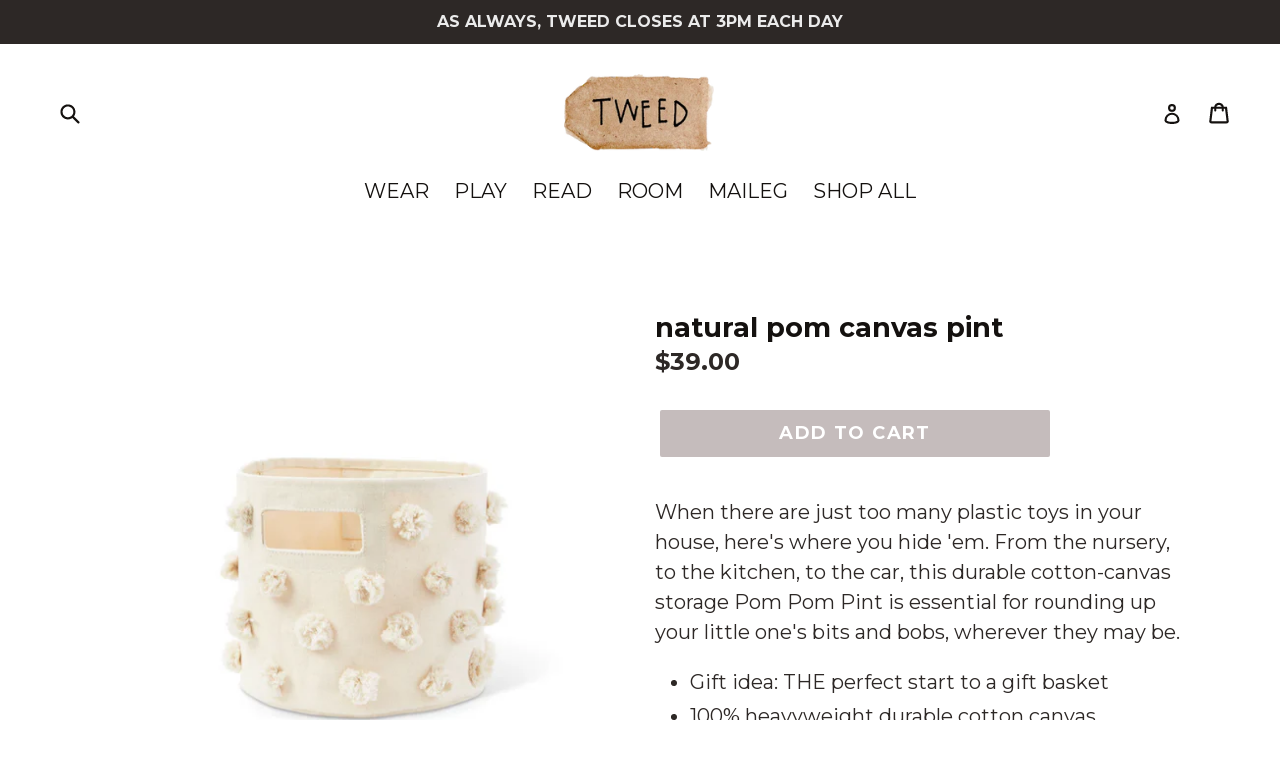

--- FILE ---
content_type: text/html; charset=utf-8
request_url: https://tweedbabyoutfitters.com/products/natural-pom-canvas-pint
body_size: 15189
content:
<!doctype html>
<!--[if IE 9]> <html class="ie9 no-js" lang="en"> <![endif]-->
<!--[if (gt IE 9)|!(IE)]><!--> <html class="no-js" lang="en"> <!--<![endif]-->
<head>
  <meta charset="utf-8">
  <meta http-equiv="X-UA-Compatible" content="IE=edge,chrome=1">
  <meta name="viewport" content="width=device-width,initial-scale=1">
  <meta name="theme-color" content="#c5bcbc">
  <link rel="canonical" href="https://tweedbabyoutfitters.com/products/natural-pom-canvas-pint">

  
    <link rel="shortcut icon" href="//tweedbabyoutfitters.com/cdn/shop/files/tweed_cloud_shape_32x32.png?v=1613677090" type="image/png">
  

  
  <title>
    natural pom canvas pint
    
    
    
      &ndash; tweed baby outfitters
    
  </title>

  
    <meta name="description" content="When there are just too many plastic toys in your house, here&#39;s where you hide &#39;em. From the nursery, to the kitchen, to the car, this durable cotton-canvas storage Pom Pom Pint is essential for rounding up your little one&#39;s bits and bobs, wherever they may be. Gift idea: THE perfect start to a gift basket 100% heavywe">
  

  <!-- /snippets/social-meta-tags.liquid -->




<meta property="og:site_name" content="tweed baby outfitters">
<meta property="og:url" content="https://tweedbabyoutfitters.com/products/natural-pom-canvas-pint">
<meta property="og:title" content="natural pom canvas pint">
<meta property="og:type" content="product">
<meta property="og:description" content="When there are just too many plastic toys in your house, here&#39;s where you hide &#39;em. From the nursery, to the kitchen, to the car, this durable cotton-canvas storage Pom Pom Pint is essential for rounding up your little one&#39;s bits and bobs, wherever they may be. Gift idea: THE perfect start to a gift basket 100% heavywe">

  <meta property="og:price:amount" content="39.00">
  <meta property="og:price:currency" content="USD">

<meta property="og:image" content="http://tweedbabyoutfitters.com/cdn/shop/files/ScreenShot2023-11-06at11.58.43AM_1200x1200.png?v=1699290019"><meta property="og:image" content="http://tweedbabyoutfitters.com/cdn/shop/files/ScreenShot2023-11-06at11.58.47AM_1200x1200.png?v=1699290019"><meta property="og:image" content="http://tweedbabyoutfitters.com/cdn/shop/files/ScreenShot2023-11-06at11.58.50AM_1200x1200.png?v=1699290020">
<meta property="og:image:secure_url" content="https://tweedbabyoutfitters.com/cdn/shop/files/ScreenShot2023-11-06at11.58.43AM_1200x1200.png?v=1699290019"><meta property="og:image:secure_url" content="https://tweedbabyoutfitters.com/cdn/shop/files/ScreenShot2023-11-06at11.58.47AM_1200x1200.png?v=1699290019"><meta property="og:image:secure_url" content="https://tweedbabyoutfitters.com/cdn/shop/files/ScreenShot2023-11-06at11.58.50AM_1200x1200.png?v=1699290020">


<meta name="twitter:card" content="summary_large_image">
<meta name="twitter:title" content="natural pom canvas pint">
<meta name="twitter:description" content="When there are just too many plastic toys in your house, here&#39;s where you hide &#39;em. From the nursery, to the kitchen, to the car, this durable cotton-canvas storage Pom Pom Pint is essential for rounding up your little one&#39;s bits and bobs, wherever they may be. Gift idea: THE perfect start to a gift basket 100% heavywe">


  <link href="//tweedbabyoutfitters.com/cdn/shop/t/1/assets/theme.scss.css?v=108723880034506868871709988942" rel="stylesheet" type="text/css" media="all" />
  

  <link href="//fonts.googleapis.com/css?family=Montserrat:400,700" rel="stylesheet" type="text/css" media="all" />


  



  <script>
    var theme = {
      strings: {
        addToCart: "Add to cart",
        soldOut: "Sold out",
        unavailable: "Unavailable",
        showMore: "Show More",
        showLess: "Show Less",
        addressError: "Error looking up that address",
        addressNoResults: "No results for that address",
        addressQueryLimit: "You have exceeded the Google API usage limit. Consider upgrading to a \u003ca href=\"https:\/\/developers.google.com\/maps\/premium\/usage-limits\"\u003ePremium Plan\u003c\/a\u003e.",
        authError: "There was a problem authenticating your Google Maps account."
      },
      moneyFormat: "${{amount}}"
    }

    document.documentElement.className = document.documentElement.className.replace('no-js', 'js');
  </script>

  <!--[if (lte IE 9) ]><script src="//tweedbabyoutfitters.com/cdn/shop/t/1/assets/match-media.min.js?v=22265819453975888031522865372" type="text/javascript"></script><![endif]-->

  

  <!--[if (gt IE 9)|!(IE)]><!--><script src="//tweedbabyoutfitters.com/cdn/shop/t/1/assets/lazysizes.js?v=68441465964607740661522865372" async="async"></script><!--<![endif]-->
  <!--[if lte IE 9]><script src="//tweedbabyoutfitters.com/cdn/shop/t/1/assets/lazysizes.min.js?2600"></script><![endif]-->

  <!--[if (gt IE 9)|!(IE)]><!--><script src="//tweedbabyoutfitters.com/cdn/shop/t/1/assets/vendor.js?v=136118274122071307521522865373" defer="defer"></script><!--<![endif]-->
  <!--[if lte IE 9]><script src="//tweedbabyoutfitters.com/cdn/shop/t/1/assets/vendor.js?v=136118274122071307521522865373"></script><![endif]-->

  <!--[if (gt IE 9)|!(IE)]><!--><script src="//tweedbabyoutfitters.com/cdn/shop/t/1/assets/theme.js?v=142501575258897474011522865373" defer="defer"></script><!--<![endif]-->
  <!--[if lte IE 9]><script src="//tweedbabyoutfitters.com/cdn/shop/t/1/assets/theme.js?v=142501575258897474011522865373"></script><![endif]-->

  <script>window.performance && window.performance.mark && window.performance.mark('shopify.content_for_header.start');</script><meta id="shopify-digital-wallet" name="shopify-digital-wallet" content="/354746377/digital_wallets/dialog">
<meta name="shopify-checkout-api-token" content="9a7a6684db6a9f05c77aa942b6fa9575">
<meta id="in-context-paypal-metadata" data-shop-id="354746377" data-venmo-supported="false" data-environment="production" data-locale="en_US" data-paypal-v4="true" data-currency="USD">
<link rel="alternate" type="application/json+oembed" href="https://tweedbabyoutfitters.com/products/natural-pom-canvas-pint.oembed">
<script async="async" src="/checkouts/internal/preloads.js?locale=en-US"></script>
<link rel="preconnect" href="https://shop.app" crossorigin="anonymous">
<script async="async" src="https://shop.app/checkouts/internal/preloads.js?locale=en-US&shop_id=354746377" crossorigin="anonymous"></script>
<script id="apple-pay-shop-capabilities" type="application/json">{"shopId":354746377,"countryCode":"US","currencyCode":"USD","merchantCapabilities":["supports3DS"],"merchantId":"gid:\/\/shopify\/Shop\/354746377","merchantName":"tweed baby outfitters","requiredBillingContactFields":["postalAddress","email","phone"],"requiredShippingContactFields":["postalAddress","email","phone"],"shippingType":"shipping","supportedNetworks":["visa","masterCard","amex","discover","elo","jcb"],"total":{"type":"pending","label":"tweed baby outfitters","amount":"1.00"},"shopifyPaymentsEnabled":true,"supportsSubscriptions":true}</script>
<script id="shopify-features" type="application/json">{"accessToken":"9a7a6684db6a9f05c77aa942b6fa9575","betas":["rich-media-storefront-analytics"],"domain":"tweedbabyoutfitters.com","predictiveSearch":true,"shopId":354746377,"locale":"en"}</script>
<script>var Shopify = Shopify || {};
Shopify.shop = "tweedbabyoutfitters-com.myshopify.com";
Shopify.locale = "en";
Shopify.currency = {"active":"USD","rate":"1.0"};
Shopify.country = "US";
Shopify.theme = {"name":"tweed web shop","id":1697775625,"schema_name":"Debut","schema_version":"2.3.0","theme_store_id":796,"role":"main"};
Shopify.theme.handle = "null";
Shopify.theme.style = {"id":null,"handle":null};
Shopify.cdnHost = "tweedbabyoutfitters.com/cdn";
Shopify.routes = Shopify.routes || {};
Shopify.routes.root = "/";</script>
<script type="module">!function(o){(o.Shopify=o.Shopify||{}).modules=!0}(window);</script>
<script>!function(o){function n(){var o=[];function n(){o.push(Array.prototype.slice.apply(arguments))}return n.q=o,n}var t=o.Shopify=o.Shopify||{};t.loadFeatures=n(),t.autoloadFeatures=n()}(window);</script>
<script>
  window.ShopifyPay = window.ShopifyPay || {};
  window.ShopifyPay.apiHost = "shop.app\/pay";
  window.ShopifyPay.redirectState = null;
</script>
<script id="shop-js-analytics" type="application/json">{"pageType":"product"}</script>
<script defer="defer" async type="module" src="//tweedbabyoutfitters.com/cdn/shopifycloud/shop-js/modules/v2/client.init-shop-cart-sync_D9rMo2Al.en.esm.js"></script>
<script defer="defer" async type="module" src="//tweedbabyoutfitters.com/cdn/shopifycloud/shop-js/modules/v2/chunk.common_CxiRFgWq.esm.js"></script>
<script type="module">
  await import("//tweedbabyoutfitters.com/cdn/shopifycloud/shop-js/modules/v2/client.init-shop-cart-sync_D9rMo2Al.en.esm.js");
await import("//tweedbabyoutfitters.com/cdn/shopifycloud/shop-js/modules/v2/chunk.common_CxiRFgWq.esm.js");

  window.Shopify.SignInWithShop?.initShopCartSync?.({"fedCMEnabled":true,"windoidEnabled":true});

</script>
<script>
  window.Shopify = window.Shopify || {};
  if (!window.Shopify.featureAssets) window.Shopify.featureAssets = {};
  window.Shopify.featureAssets['shop-js'] = {"shop-cart-sync":["modules/v2/client.shop-cart-sync_B4ZT7whv.en.esm.js","modules/v2/chunk.common_CxiRFgWq.esm.js"],"init-fed-cm":["modules/v2/client.init-fed-cm_BRrGp5G0.en.esm.js","modules/v2/chunk.common_CxiRFgWq.esm.js"],"init-shop-email-lookup-coordinator":["modules/v2/client.init-shop-email-lookup-coordinator_BC540MY1.en.esm.js","modules/v2/chunk.common_CxiRFgWq.esm.js"],"shop-button":["modules/v2/client.shop-button_nlTgGxYh.en.esm.js","modules/v2/chunk.common_CxiRFgWq.esm.js"],"init-shop-cart-sync":["modules/v2/client.init-shop-cart-sync_D9rMo2Al.en.esm.js","modules/v2/chunk.common_CxiRFgWq.esm.js"],"init-windoid":["modules/v2/client.init-windoid_3gKc3KSk.en.esm.js","modules/v2/chunk.common_CxiRFgWq.esm.js"],"shop-login-button":["modules/v2/client.shop-login-button_DMAUQ9OT.en.esm.js","modules/v2/chunk.common_CxiRFgWq.esm.js","modules/v2/chunk.modal_syYdCACb.esm.js"],"shop-cash-offers":["modules/v2/client.shop-cash-offers_CmtUJxLt.en.esm.js","modules/v2/chunk.common_CxiRFgWq.esm.js","modules/v2/chunk.modal_syYdCACb.esm.js"],"shop-toast-manager":["modules/v2/client.shop-toast-manager_yZsKSMhS.en.esm.js","modules/v2/chunk.common_CxiRFgWq.esm.js"],"pay-button":["modules/v2/client.pay-button_Dug2uVVc.en.esm.js","modules/v2/chunk.common_CxiRFgWq.esm.js"],"avatar":["modules/v2/client.avatar_BTnouDA3.en.esm.js"],"init-customer-accounts":["modules/v2/client.init-customer-accounts_ebrhaeXX.en.esm.js","modules/v2/client.shop-login-button_DMAUQ9OT.en.esm.js","modules/v2/chunk.common_CxiRFgWq.esm.js","modules/v2/chunk.modal_syYdCACb.esm.js"],"init-customer-accounts-sign-up":["modules/v2/client.init-customer-accounts-sign-up_6_zNq-7b.en.esm.js","modules/v2/client.shop-login-button_DMAUQ9OT.en.esm.js","modules/v2/chunk.common_CxiRFgWq.esm.js","modules/v2/chunk.modal_syYdCACb.esm.js"],"shop-follow-button":["modules/v2/client.shop-follow-button_2rBiVQsM.en.esm.js","modules/v2/chunk.common_CxiRFgWq.esm.js","modules/v2/chunk.modal_syYdCACb.esm.js"],"init-shop-for-new-customer-accounts":["modules/v2/client.init-shop-for-new-customer-accounts_C6R_yrAL.en.esm.js","modules/v2/client.shop-login-button_DMAUQ9OT.en.esm.js","modules/v2/chunk.common_CxiRFgWq.esm.js","modules/v2/chunk.modal_syYdCACb.esm.js"],"checkout-modal":["modules/v2/client.checkout-modal_Ch6xv_T_.en.esm.js","modules/v2/chunk.common_CxiRFgWq.esm.js","modules/v2/chunk.modal_syYdCACb.esm.js"],"lead-capture":["modules/v2/client.lead-capture_-xSIszTT.en.esm.js","modules/v2/chunk.common_CxiRFgWq.esm.js","modules/v2/chunk.modal_syYdCACb.esm.js"],"shop-login":["modules/v2/client.shop-login_DwdOaDcq.en.esm.js","modules/v2/chunk.common_CxiRFgWq.esm.js","modules/v2/chunk.modal_syYdCACb.esm.js"],"payment-terms":["modules/v2/client.payment-terms_DQmF-n60.en.esm.js","modules/v2/chunk.common_CxiRFgWq.esm.js","modules/v2/chunk.modal_syYdCACb.esm.js"]};
</script>
<script id="__st">var __st={"a":354746377,"offset":-18000,"reqid":"2cfee2c9-2c76-4cac-9bcf-492110086be7-1766113056","pageurl":"tweedbabyoutfitters.com\/products\/natural-pom-canvas-pint","u":"e4f8935f7818","p":"product","rtyp":"product","rid":8035189227761};</script>
<script>window.ShopifyPaypalV4VisibilityTracking = true;</script>
<script id="captcha-bootstrap">!function(){'use strict';const t='contact',e='account',n='new_comment',o=[[t,t],['blogs',n],['comments',n],[t,'customer']],c=[[e,'customer_login'],[e,'guest_login'],[e,'recover_customer_password'],[e,'create_customer']],r=t=>t.map((([t,e])=>`form[action*='/${t}']:not([data-nocaptcha='true']) input[name='form_type'][value='${e}']`)).join(','),a=t=>()=>t?[...document.querySelectorAll(t)].map((t=>t.form)):[];function s(){const t=[...o],e=r(t);return a(e)}const i='password',u='form_key',d=['recaptcha-v3-token','g-recaptcha-response','h-captcha-response',i],f=()=>{try{return window.sessionStorage}catch{return}},m='__shopify_v',_=t=>t.elements[u];function p(t,e,n=!1){try{const o=window.sessionStorage,c=JSON.parse(o.getItem(e)),{data:r}=function(t){const{data:e,action:n}=t;return t[m]||n?{data:e,action:n}:{data:t,action:n}}(c);for(const[e,n]of Object.entries(r))t.elements[e]&&(t.elements[e].value=n);n&&o.removeItem(e)}catch(o){console.error('form repopulation failed',{error:o})}}const l='form_type',E='cptcha';function T(t){t.dataset[E]=!0}const w=window,h=w.document,L='Shopify',v='ce_forms',y='captcha';let A=!1;((t,e)=>{const n=(g='f06e6c50-85a8-45c8-87d0-21a2b65856fe',I='https://cdn.shopify.com/shopifycloud/storefront-forms-hcaptcha/ce_storefront_forms_captcha_hcaptcha.v1.5.2.iife.js',D={infoText:'Protected by hCaptcha',privacyText:'Privacy',termsText:'Terms'},(t,e,n)=>{const o=w[L][v],c=o.bindForm;if(c)return c(t,g,e,D).then(n);var r;o.q.push([[t,g,e,D],n]),r=I,A||(h.body.append(Object.assign(h.createElement('script'),{id:'captcha-provider',async:!0,src:r})),A=!0)});var g,I,D;w[L]=w[L]||{},w[L][v]=w[L][v]||{},w[L][v].q=[],w[L][y]=w[L][y]||{},w[L][y].protect=function(t,e){n(t,void 0,e),T(t)},Object.freeze(w[L][y]),function(t,e,n,w,h,L){const[v,y,A,g]=function(t,e,n){const i=e?o:[],u=t?c:[],d=[...i,...u],f=r(d),m=r(i),_=r(d.filter((([t,e])=>n.includes(e))));return[a(f),a(m),a(_),s()]}(w,h,L),I=t=>{const e=t.target;return e instanceof HTMLFormElement?e:e&&e.form},D=t=>v().includes(t);t.addEventListener('submit',(t=>{const e=I(t);if(!e)return;const n=D(e)&&!e.dataset.hcaptchaBound&&!e.dataset.recaptchaBound,o=_(e),c=g().includes(e)&&(!o||!o.value);(n||c)&&t.preventDefault(),c&&!n&&(function(t){try{if(!f())return;!function(t){const e=f();if(!e)return;const n=_(t);if(!n)return;const o=n.value;o&&e.removeItem(o)}(t);const e=Array.from(Array(32),(()=>Math.random().toString(36)[2])).join('');!function(t,e){_(t)||t.append(Object.assign(document.createElement('input'),{type:'hidden',name:u})),t.elements[u].value=e}(t,e),function(t,e){const n=f();if(!n)return;const o=[...t.querySelectorAll(`input[type='${i}']`)].map((({name:t})=>t)),c=[...d,...o],r={};for(const[a,s]of new FormData(t).entries())c.includes(a)||(r[a]=s);n.setItem(e,JSON.stringify({[m]:1,action:t.action,data:r}))}(t,e)}catch(e){console.error('failed to persist form',e)}}(e),e.submit())}));const S=(t,e)=>{t&&!t.dataset[E]&&(n(t,e.some((e=>e===t))),T(t))};for(const o of['focusin','change'])t.addEventListener(o,(t=>{const e=I(t);D(e)&&S(e,y())}));const B=e.get('form_key'),M=e.get(l),P=B&&M;t.addEventListener('DOMContentLoaded',(()=>{const t=y();if(P)for(const e of t)e.elements[l].value===M&&p(e,B);[...new Set([...A(),...v().filter((t=>'true'===t.dataset.shopifyCaptcha))])].forEach((e=>S(e,t)))}))}(h,new URLSearchParams(w.location.search),n,t,e,['guest_login'])})(!0,!0)}();</script>
<script integrity="sha256-4kQ18oKyAcykRKYeNunJcIwy7WH5gtpwJnB7kiuLZ1E=" data-source-attribution="shopify.loadfeatures" defer="defer" src="//tweedbabyoutfitters.com/cdn/shopifycloud/storefront/assets/storefront/load_feature-a0a9edcb.js" crossorigin="anonymous"></script>
<script crossorigin="anonymous" defer="defer" src="//tweedbabyoutfitters.com/cdn/shopifycloud/storefront/assets/shopify_pay/storefront-65b4c6d7.js?v=20250812"></script>
<script data-source-attribution="shopify.dynamic_checkout.dynamic.init">var Shopify=Shopify||{};Shopify.PaymentButton=Shopify.PaymentButton||{isStorefrontPortableWallets:!0,init:function(){window.Shopify.PaymentButton.init=function(){};var t=document.createElement("script");t.src="https://tweedbabyoutfitters.com/cdn/shopifycloud/portable-wallets/latest/portable-wallets.en.js",t.type="module",document.head.appendChild(t)}};
</script>
<script data-source-attribution="shopify.dynamic_checkout.buyer_consent">
  function portableWalletsHideBuyerConsent(e){var t=document.getElementById("shopify-buyer-consent"),n=document.getElementById("shopify-subscription-policy-button");t&&n&&(t.classList.add("hidden"),t.setAttribute("aria-hidden","true"),n.removeEventListener("click",e))}function portableWalletsShowBuyerConsent(e){var t=document.getElementById("shopify-buyer-consent"),n=document.getElementById("shopify-subscription-policy-button");t&&n&&(t.classList.remove("hidden"),t.removeAttribute("aria-hidden"),n.addEventListener("click",e))}window.Shopify?.PaymentButton&&(window.Shopify.PaymentButton.hideBuyerConsent=portableWalletsHideBuyerConsent,window.Shopify.PaymentButton.showBuyerConsent=portableWalletsShowBuyerConsent);
</script>
<script data-source-attribution="shopify.dynamic_checkout.cart.bootstrap">document.addEventListener("DOMContentLoaded",(function(){function t(){return document.querySelector("shopify-accelerated-checkout-cart, shopify-accelerated-checkout")}if(t())Shopify.PaymentButton.init();else{new MutationObserver((function(e,n){t()&&(Shopify.PaymentButton.init(),n.disconnect())})).observe(document.body,{childList:!0,subtree:!0})}}));
</script>
<link id="shopify-accelerated-checkout-styles" rel="stylesheet" media="screen" href="https://tweedbabyoutfitters.com/cdn/shopifycloud/portable-wallets/latest/accelerated-checkout-backwards-compat.css" crossorigin="anonymous">
<style id="shopify-accelerated-checkout-cart">
        #shopify-buyer-consent {
  margin-top: 1em;
  display: inline-block;
  width: 100%;
}

#shopify-buyer-consent.hidden {
  display: none;
}

#shopify-subscription-policy-button {
  background: none;
  border: none;
  padding: 0;
  text-decoration: underline;
  font-size: inherit;
  cursor: pointer;
}

#shopify-subscription-policy-button::before {
  box-shadow: none;
}

      </style>

<script>window.performance && window.performance.mark && window.performance.mark('shopify.content_for_header.end');</script>
<link href="https://monorail-edge.shopifysvc.com" rel="dns-prefetch">
<script>(function(){if ("sendBeacon" in navigator && "performance" in window) {try {var session_token_from_headers = performance.getEntriesByType('navigation')[0].serverTiming.find(x => x.name == '_s').description;} catch {var session_token_from_headers = undefined;}var session_cookie_matches = document.cookie.match(/_shopify_s=([^;]*)/);var session_token_from_cookie = session_cookie_matches && session_cookie_matches.length === 2 ? session_cookie_matches[1] : "";var session_token = session_token_from_headers || session_token_from_cookie || "";function handle_abandonment_event(e) {var entries = performance.getEntries().filter(function(entry) {return /monorail-edge.shopifysvc.com/.test(entry.name);});if (!window.abandonment_tracked && entries.length === 0) {window.abandonment_tracked = true;var currentMs = Date.now();var navigation_start = performance.timing.navigationStart;var payload = {shop_id: 354746377,url: window.location.href,navigation_start,duration: currentMs - navigation_start,session_token,page_type: "product"};window.navigator.sendBeacon("https://monorail-edge.shopifysvc.com/v1/produce", JSON.stringify({schema_id: "online_store_buyer_site_abandonment/1.1",payload: payload,metadata: {event_created_at_ms: currentMs,event_sent_at_ms: currentMs}}));}}window.addEventListener('pagehide', handle_abandonment_event);}}());</script>
<script id="web-pixels-manager-setup">(function e(e,d,r,n,o){if(void 0===o&&(o={}),!Boolean(null===(a=null===(i=window.Shopify)||void 0===i?void 0:i.analytics)||void 0===a?void 0:a.replayQueue)){var i,a;window.Shopify=window.Shopify||{};var t=window.Shopify;t.analytics=t.analytics||{};var s=t.analytics;s.replayQueue=[],s.publish=function(e,d,r){return s.replayQueue.push([e,d,r]),!0};try{self.performance.mark("wpm:start")}catch(e){}var l=function(){var e={modern:/Edge?\/(1{2}[4-9]|1[2-9]\d|[2-9]\d{2}|\d{4,})\.\d+(\.\d+|)|Firefox\/(1{2}[4-9]|1[2-9]\d|[2-9]\d{2}|\d{4,})\.\d+(\.\d+|)|Chrom(ium|e)\/(9{2}|\d{3,})\.\d+(\.\d+|)|(Maci|X1{2}).+ Version\/(15\.\d+|(1[6-9]|[2-9]\d|\d{3,})\.\d+)([,.]\d+|)( \(\w+\)|)( Mobile\/\w+|) Safari\/|Chrome.+OPR\/(9{2}|\d{3,})\.\d+\.\d+|(CPU[ +]OS|iPhone[ +]OS|CPU[ +]iPhone|CPU IPhone OS|CPU iPad OS)[ +]+(15[._]\d+|(1[6-9]|[2-9]\d|\d{3,})[._]\d+)([._]\d+|)|Android:?[ /-](13[3-9]|1[4-9]\d|[2-9]\d{2}|\d{4,})(\.\d+|)(\.\d+|)|Android.+Firefox\/(13[5-9]|1[4-9]\d|[2-9]\d{2}|\d{4,})\.\d+(\.\d+|)|Android.+Chrom(ium|e)\/(13[3-9]|1[4-9]\d|[2-9]\d{2}|\d{4,})\.\d+(\.\d+|)|SamsungBrowser\/([2-9]\d|\d{3,})\.\d+/,legacy:/Edge?\/(1[6-9]|[2-9]\d|\d{3,})\.\d+(\.\d+|)|Firefox\/(5[4-9]|[6-9]\d|\d{3,})\.\d+(\.\d+|)|Chrom(ium|e)\/(5[1-9]|[6-9]\d|\d{3,})\.\d+(\.\d+|)([\d.]+$|.*Safari\/(?![\d.]+ Edge\/[\d.]+$))|(Maci|X1{2}).+ Version\/(10\.\d+|(1[1-9]|[2-9]\d|\d{3,})\.\d+)([,.]\d+|)( \(\w+\)|)( Mobile\/\w+|) Safari\/|Chrome.+OPR\/(3[89]|[4-9]\d|\d{3,})\.\d+\.\d+|(CPU[ +]OS|iPhone[ +]OS|CPU[ +]iPhone|CPU IPhone OS|CPU iPad OS)[ +]+(10[._]\d+|(1[1-9]|[2-9]\d|\d{3,})[._]\d+)([._]\d+|)|Android:?[ /-](13[3-9]|1[4-9]\d|[2-9]\d{2}|\d{4,})(\.\d+|)(\.\d+|)|Mobile Safari.+OPR\/([89]\d|\d{3,})\.\d+\.\d+|Android.+Firefox\/(13[5-9]|1[4-9]\d|[2-9]\d{2}|\d{4,})\.\d+(\.\d+|)|Android.+Chrom(ium|e)\/(13[3-9]|1[4-9]\d|[2-9]\d{2}|\d{4,})\.\d+(\.\d+|)|Android.+(UC? ?Browser|UCWEB|U3)[ /]?(15\.([5-9]|\d{2,})|(1[6-9]|[2-9]\d|\d{3,})\.\d+)\.\d+|SamsungBrowser\/(5\.\d+|([6-9]|\d{2,})\.\d+)|Android.+MQ{2}Browser\/(14(\.(9|\d{2,})|)|(1[5-9]|[2-9]\d|\d{3,})(\.\d+|))(\.\d+|)|K[Aa][Ii]OS\/(3\.\d+|([4-9]|\d{2,})\.\d+)(\.\d+|)/},d=e.modern,r=e.legacy,n=navigator.userAgent;return n.match(d)?"modern":n.match(r)?"legacy":"unknown"}(),u="modern"===l?"modern":"legacy",c=(null!=n?n:{modern:"",legacy:""})[u],f=function(e){return[e.baseUrl,"/wpm","/b",e.hashVersion,"modern"===e.buildTarget?"m":"l",".js"].join("")}({baseUrl:d,hashVersion:r,buildTarget:u}),m=function(e){var d=e.version,r=e.bundleTarget,n=e.surface,o=e.pageUrl,i=e.monorailEndpoint;return{emit:function(e){var a=e.status,t=e.errorMsg,s=(new Date).getTime(),l=JSON.stringify({metadata:{event_sent_at_ms:s},events:[{schema_id:"web_pixels_manager_load/3.1",payload:{version:d,bundle_target:r,page_url:o,status:a,surface:n,error_msg:t},metadata:{event_created_at_ms:s}}]});if(!i)return console&&console.warn&&console.warn("[Web Pixels Manager] No Monorail endpoint provided, skipping logging."),!1;try{return self.navigator.sendBeacon.bind(self.navigator)(i,l)}catch(e){}var u=new XMLHttpRequest;try{return u.open("POST",i,!0),u.setRequestHeader("Content-Type","text/plain"),u.send(l),!0}catch(e){return console&&console.warn&&console.warn("[Web Pixels Manager] Got an unhandled error while logging to Monorail."),!1}}}}({version:r,bundleTarget:l,surface:e.surface,pageUrl:self.location.href,monorailEndpoint:e.monorailEndpoint});try{o.browserTarget=l,function(e){var d=e.src,r=e.async,n=void 0===r||r,o=e.onload,i=e.onerror,a=e.sri,t=e.scriptDataAttributes,s=void 0===t?{}:t,l=document.createElement("script"),u=document.querySelector("head"),c=document.querySelector("body");if(l.async=n,l.src=d,a&&(l.integrity=a,l.crossOrigin="anonymous"),s)for(var f in s)if(Object.prototype.hasOwnProperty.call(s,f))try{l.dataset[f]=s[f]}catch(e){}if(o&&l.addEventListener("load",o),i&&l.addEventListener("error",i),u)u.appendChild(l);else{if(!c)throw new Error("Did not find a head or body element to append the script");c.appendChild(l)}}({src:f,async:!0,onload:function(){if(!function(){var e,d;return Boolean(null===(d=null===(e=window.Shopify)||void 0===e?void 0:e.analytics)||void 0===d?void 0:d.initialized)}()){var d=window.webPixelsManager.init(e)||void 0;if(d){var r=window.Shopify.analytics;r.replayQueue.forEach((function(e){var r=e[0],n=e[1],o=e[2];d.publishCustomEvent(r,n,o)})),r.replayQueue=[],r.publish=d.publishCustomEvent,r.visitor=d.visitor,r.initialized=!0}}},onerror:function(){return m.emit({status:"failed",errorMsg:"".concat(f," has failed to load")})},sri:function(e){var d=/^sha384-[A-Za-z0-9+/=]+$/;return"string"==typeof e&&d.test(e)}(c)?c:"",scriptDataAttributes:o}),m.emit({status:"loading"})}catch(e){m.emit({status:"failed",errorMsg:(null==e?void 0:e.message)||"Unknown error"})}}})({shopId: 354746377,storefrontBaseUrl: "https://tweedbabyoutfitters.com",extensionsBaseUrl: "https://extensions.shopifycdn.com/cdn/shopifycloud/web-pixels-manager",monorailEndpoint: "https://monorail-edge.shopifysvc.com/unstable/produce_batch",surface: "storefront-renderer",enabledBetaFlags: ["2dca8a86"],webPixelsConfigList: [{"id":"shopify-app-pixel","configuration":"{}","eventPayloadVersion":"v1","runtimeContext":"STRICT","scriptVersion":"0450","apiClientId":"shopify-pixel","type":"APP","privacyPurposes":["ANALYTICS","MARKETING"]},{"id":"shopify-custom-pixel","eventPayloadVersion":"v1","runtimeContext":"LAX","scriptVersion":"0450","apiClientId":"shopify-pixel","type":"CUSTOM","privacyPurposes":["ANALYTICS","MARKETING"]}],isMerchantRequest: false,initData: {"shop":{"name":"tweed baby outfitters","paymentSettings":{"currencyCode":"USD"},"myshopifyDomain":"tweedbabyoutfitters-com.myshopify.com","countryCode":"US","storefrontUrl":"https:\/\/tweedbabyoutfitters.com"},"customer":null,"cart":null,"checkout":null,"productVariants":[{"price":{"amount":39.0,"currencyCode":"USD"},"product":{"title":"natural pom canvas pint","vendor":"pehr","id":"8035189227761","untranslatedTitle":"natural pom canvas pint","url":"\/products\/natural-pom-canvas-pint","type":"storage"},"id":"44047395062001","image":{"src":"\/\/tweedbabyoutfitters.com\/cdn\/shop\/files\/ScreenShot2023-11-06at11.58.43AM.png?v=1699290019"},"sku":null,"title":"Default Title","untranslatedTitle":"Default Title"}],"purchasingCompany":null},},"https://tweedbabyoutfitters.com/cdn","1e0b1122w61c904dfpc855754am2b403ea2",{"modern":"","legacy":""},{"shopId":"354746377","storefrontBaseUrl":"https:\/\/tweedbabyoutfitters.com","extensionBaseUrl":"https:\/\/extensions.shopifycdn.com\/cdn\/shopifycloud\/web-pixels-manager","surface":"storefront-renderer","enabledBetaFlags":"[\"2dca8a86\"]","isMerchantRequest":"false","hashVersion":"1e0b1122w61c904dfpc855754am2b403ea2","publish":"custom","events":"[[\"page_viewed\",{}],[\"product_viewed\",{\"productVariant\":{\"price\":{\"amount\":39.0,\"currencyCode\":\"USD\"},\"product\":{\"title\":\"natural pom canvas pint\",\"vendor\":\"pehr\",\"id\":\"8035189227761\",\"untranslatedTitle\":\"natural pom canvas pint\",\"url\":\"\/products\/natural-pom-canvas-pint\",\"type\":\"storage\"},\"id\":\"44047395062001\",\"image\":{\"src\":\"\/\/tweedbabyoutfitters.com\/cdn\/shop\/files\/ScreenShot2023-11-06at11.58.43AM.png?v=1699290019\"},\"sku\":null,\"title\":\"Default Title\",\"untranslatedTitle\":\"Default Title\"}}]]"});</script><script>
  window.ShopifyAnalytics = window.ShopifyAnalytics || {};
  window.ShopifyAnalytics.meta = window.ShopifyAnalytics.meta || {};
  window.ShopifyAnalytics.meta.currency = 'USD';
  var meta = {"product":{"id":8035189227761,"gid":"gid:\/\/shopify\/Product\/8035189227761","vendor":"pehr","type":"storage","variants":[{"id":44047395062001,"price":3900,"name":"natural pom canvas pint","public_title":null,"sku":null}],"remote":false},"page":{"pageType":"product","resourceType":"product","resourceId":8035189227761}};
  for (var attr in meta) {
    window.ShopifyAnalytics.meta[attr] = meta[attr];
  }
</script>
<script class="analytics">
  (function () {
    var customDocumentWrite = function(content) {
      var jquery = null;

      if (window.jQuery) {
        jquery = window.jQuery;
      } else if (window.Checkout && window.Checkout.$) {
        jquery = window.Checkout.$;
      }

      if (jquery) {
        jquery('body').append(content);
      }
    };

    var hasLoggedConversion = function(token) {
      if (token) {
        return document.cookie.indexOf('loggedConversion=' + token) !== -1;
      }
      return false;
    }

    var setCookieIfConversion = function(token) {
      if (token) {
        var twoMonthsFromNow = new Date(Date.now());
        twoMonthsFromNow.setMonth(twoMonthsFromNow.getMonth() + 2);

        document.cookie = 'loggedConversion=' + token + '; expires=' + twoMonthsFromNow;
      }
    }

    var trekkie = window.ShopifyAnalytics.lib = window.trekkie = window.trekkie || [];
    if (trekkie.integrations) {
      return;
    }
    trekkie.methods = [
      'identify',
      'page',
      'ready',
      'track',
      'trackForm',
      'trackLink'
    ];
    trekkie.factory = function(method) {
      return function() {
        var args = Array.prototype.slice.call(arguments);
        args.unshift(method);
        trekkie.push(args);
        return trekkie;
      };
    };
    for (var i = 0; i < trekkie.methods.length; i++) {
      var key = trekkie.methods[i];
      trekkie[key] = trekkie.factory(key);
    }
    trekkie.load = function(config) {
      trekkie.config = config || {};
      trekkie.config.initialDocumentCookie = document.cookie;
      var first = document.getElementsByTagName('script')[0];
      var script = document.createElement('script');
      script.type = 'text/javascript';
      script.onerror = function(e) {
        var scriptFallback = document.createElement('script');
        scriptFallback.type = 'text/javascript';
        scriptFallback.onerror = function(error) {
                var Monorail = {
      produce: function produce(monorailDomain, schemaId, payload) {
        var currentMs = new Date().getTime();
        var event = {
          schema_id: schemaId,
          payload: payload,
          metadata: {
            event_created_at_ms: currentMs,
            event_sent_at_ms: currentMs
          }
        };
        return Monorail.sendRequest("https://" + monorailDomain + "/v1/produce", JSON.stringify(event));
      },
      sendRequest: function sendRequest(endpointUrl, payload) {
        // Try the sendBeacon API
        if (window && window.navigator && typeof window.navigator.sendBeacon === 'function' && typeof window.Blob === 'function' && !Monorail.isIos12()) {
          var blobData = new window.Blob([payload], {
            type: 'text/plain'
          });

          if (window.navigator.sendBeacon(endpointUrl, blobData)) {
            return true;
          } // sendBeacon was not successful

        } // XHR beacon

        var xhr = new XMLHttpRequest();

        try {
          xhr.open('POST', endpointUrl);
          xhr.setRequestHeader('Content-Type', 'text/plain');
          xhr.send(payload);
        } catch (e) {
          console.log(e);
        }

        return false;
      },
      isIos12: function isIos12() {
        return window.navigator.userAgent.lastIndexOf('iPhone; CPU iPhone OS 12_') !== -1 || window.navigator.userAgent.lastIndexOf('iPad; CPU OS 12_') !== -1;
      }
    };
    Monorail.produce('monorail-edge.shopifysvc.com',
      'trekkie_storefront_load_errors/1.1',
      {shop_id: 354746377,
      theme_id: 1697775625,
      app_name: "storefront",
      context_url: window.location.href,
      source_url: "//tweedbabyoutfitters.com/cdn/s/trekkie.storefront.4b0d51228c8d1703f19d66468963c9de55bf59b0.min.js"});

        };
        scriptFallback.async = true;
        scriptFallback.src = '//tweedbabyoutfitters.com/cdn/s/trekkie.storefront.4b0d51228c8d1703f19d66468963c9de55bf59b0.min.js';
        first.parentNode.insertBefore(scriptFallback, first);
      };
      script.async = true;
      script.src = '//tweedbabyoutfitters.com/cdn/s/trekkie.storefront.4b0d51228c8d1703f19d66468963c9de55bf59b0.min.js';
      first.parentNode.insertBefore(script, first);
    };
    trekkie.load(
      {"Trekkie":{"appName":"storefront","development":false,"defaultAttributes":{"shopId":354746377,"isMerchantRequest":null,"themeId":1697775625,"themeCityHash":"16139491400796345767","contentLanguage":"en","currency":"USD","eventMetadataId":"5e8a4e2a-dc2d-4996-a470-5acb6cc38c0f"},"isServerSideCookieWritingEnabled":true,"monorailRegion":"shop_domain","enabledBetaFlags":["65f19447"]},"Session Attribution":{},"S2S":{"facebookCapiEnabled":false,"source":"trekkie-storefront-renderer","apiClientId":580111}}
    );

    var loaded = false;
    trekkie.ready(function() {
      if (loaded) return;
      loaded = true;

      window.ShopifyAnalytics.lib = window.trekkie;

      var originalDocumentWrite = document.write;
      document.write = customDocumentWrite;
      try { window.ShopifyAnalytics.merchantGoogleAnalytics.call(this); } catch(error) {};
      document.write = originalDocumentWrite;

      window.ShopifyAnalytics.lib.page(null,{"pageType":"product","resourceType":"product","resourceId":8035189227761,"shopifyEmitted":true});

      var match = window.location.pathname.match(/checkouts\/(.+)\/(thank_you|post_purchase)/)
      var token = match? match[1]: undefined;
      if (!hasLoggedConversion(token)) {
        setCookieIfConversion(token);
        window.ShopifyAnalytics.lib.track("Viewed Product",{"currency":"USD","variantId":44047395062001,"productId":8035189227761,"productGid":"gid:\/\/shopify\/Product\/8035189227761","name":"natural pom canvas pint","price":"39.00","sku":null,"brand":"pehr","variant":null,"category":"storage","nonInteraction":true,"remote":false},undefined,undefined,{"shopifyEmitted":true});
      window.ShopifyAnalytics.lib.track("monorail:\/\/trekkie_storefront_viewed_product\/1.1",{"currency":"USD","variantId":44047395062001,"productId":8035189227761,"productGid":"gid:\/\/shopify\/Product\/8035189227761","name":"natural pom canvas pint","price":"39.00","sku":null,"brand":"pehr","variant":null,"category":"storage","nonInteraction":true,"remote":false,"referer":"https:\/\/tweedbabyoutfitters.com\/products\/natural-pom-canvas-pint"});
      }
    });


        var eventsListenerScript = document.createElement('script');
        eventsListenerScript.async = true;
        eventsListenerScript.src = "//tweedbabyoutfitters.com/cdn/shopifycloud/storefront/assets/shop_events_listener-3da45d37.js";
        document.getElementsByTagName('head')[0].appendChild(eventsListenerScript);

})();</script>
<script
  defer
  src="https://tweedbabyoutfitters.com/cdn/shopifycloud/perf-kit/shopify-perf-kit-2.1.2.min.js"
  data-application="storefront-renderer"
  data-shop-id="354746377"
  data-render-region="gcp-us-central1"
  data-page-type="product"
  data-theme-instance-id="1697775625"
  data-theme-name="Debut"
  data-theme-version="2.3.0"
  data-monorail-region="shop_domain"
  data-resource-timing-sampling-rate="10"
  data-shs="true"
  data-shs-beacon="true"
  data-shs-export-with-fetch="true"
  data-shs-logs-sample-rate="1"
  data-shs-beacon-endpoint="https://tweedbabyoutfitters.com/api/collect"
></script>
</head>

<body class="template-product">

  <a class="in-page-link visually-hidden skip-link" href="#MainContent">Skip to content</a>

  <div id="SearchDrawer" class="search-bar drawer drawer--top" role="dialog" aria-modal="true" aria-label="Search">
    <div class="search-bar__table">
      <div class="search-bar__table-cell search-bar__form-wrapper">
        <form class="search search-bar__form" action="/search" method="get" role="search">
          <button class="search-bar__submit search__submit btn--link" type="submit">
            <svg aria-hidden="true" focusable="false" role="presentation" class="icon icon-search" viewBox="0 0 37 40"><path d="M35.6 36l-9.8-9.8c4.1-5.4 3.6-13.2-1.3-18.1-5.4-5.4-14.2-5.4-19.7 0-5.4 5.4-5.4 14.2 0 19.7 2.6 2.6 6.1 4.1 9.8 4.1 3 0 5.9-1 8.3-2.8l9.8 9.8c.4.4.9.6 1.4.6s1-.2 1.4-.6c.9-.9.9-2.1.1-2.9zm-20.9-8.2c-2.6 0-5.1-1-7-2.9-3.9-3.9-3.9-10.1 0-14C9.6 9 12.2 8 14.7 8s5.1 1 7 2.9c3.9 3.9 3.9 10.1 0 14-1.9 1.9-4.4 2.9-7 2.9z"/></svg>
            <span class="icon__fallback-text">Submit</span>
          </button>
          <input class="search__input search-bar__input" type="search" name="q" value="" placeholder="Search" aria-label="Search">
        </form>
      </div>
      <div class="search-bar__table-cell text-right">
        <button type="button" class="btn--link search-bar__close js-drawer-close">
          <svg aria-hidden="true" focusable="false" role="presentation" class="icon icon-close" viewBox="0 0 37 40"><path d="M21.3 23l11-11c.8-.8.8-2 0-2.8-.8-.8-2-.8-2.8 0l-11 11-11-11c-.8-.8-2-.8-2.8 0-.8.8-.8 2 0 2.8l11 11-11 11c-.8.8-.8 2 0 2.8.4.4.9.6 1.4.6s1-.2 1.4-.6l11-11 11 11c.4.4.9.6 1.4.6s1-.2 1.4-.6c.8-.8.8-2 0-2.8l-11-11z"/></svg>
          <span class="icon__fallback-text">Close search</span>
        </button>
      </div>
    </div>
  </div>

  <div id="shopify-section-header" class="shopify-section">
  <style>
    .notification-bar {
      background-color: #2d2826;
    }

    .notification-bar__message {
      color: #ebebeb;
    }

    
      .site-header__logo-image {
        max-width: 150px;
      }
    

    
  </style>


<div data-section-id="header" data-section-type="header-section">
  <nav class="mobile-nav-wrapper medium-up--hide" role="navigation">
  <ul id="MobileNav" class="mobile-nav">
    
<li class="mobile-nav__item border-bottom">
        
          <a href="/collections/wear" class="mobile-nav__link">
            WEAR
          </a>
        
      </li>
    
<li class="mobile-nav__item border-bottom">
        
          <a href="/collections/play" class="mobile-nav__link">
            PLAY
          </a>
        
      </li>
    
<li class="mobile-nav__item border-bottom">
        
          <a href="/collections/read" class="mobile-nav__link">
            READ
          </a>
        
      </li>
    
<li class="mobile-nav__item border-bottom">
        
          <a href="/collections/room" class="mobile-nav__link">
            ROOM
          </a>
        
      </li>
    
<li class="mobile-nav__item border-bottom">
        
          <a href="/collections/maileg" class="mobile-nav__link">
            MAILEG
          </a>
        
      </li>
    
<li class="mobile-nav__item">
        
          <a href="/collections/shop-all" class="mobile-nav__link">
            SHOP ALL
          </a>
        
      </li>
    
  </ul>
</nav>

  
    
      <style>
        .announcement-bar {
          background-color: #2d2826;
        }

        .announcement-bar--link:hover {
          

          
            
            background-color: #524945;
          
        }

        .announcement-bar__message {
          color: #ebebeb;
        }
      </style>

      
        <div class="announcement-bar">
      

        <p class="announcement-bar__message">AS ALWAYS, TWEED CLOSES AT 3PM EACH DAY</p>

      
        </div>
      

    
  

  <header class="site-header logo--center" role="banner">
    <div class="grid grid--no-gutters grid--table">
      
        <div class="grid__item small--hide medium-up--one-third">
          <div class="site-header__search">
            <form action="/search" method="get" class="search-header search" role="search">
  <input class="search-header__input search__input"
    type="search"
    name="q"
    placeholder="Search"
    aria-label="Search">
  <button class="search-header__submit search__submit btn--link" type="submit">
    <svg aria-hidden="true" focusable="false" role="presentation" class="icon icon-search" viewBox="0 0 37 40"><path d="M35.6 36l-9.8-9.8c4.1-5.4 3.6-13.2-1.3-18.1-5.4-5.4-14.2-5.4-19.7 0-5.4 5.4-5.4 14.2 0 19.7 2.6 2.6 6.1 4.1 9.8 4.1 3 0 5.9-1 8.3-2.8l9.8 9.8c.4.4.9.6 1.4.6s1-.2 1.4-.6c.9-.9.9-2.1.1-2.9zm-20.9-8.2c-2.6 0-5.1-1-7-2.9-3.9-3.9-3.9-10.1 0-14C9.6 9 12.2 8 14.7 8s5.1 1 7 2.9c3.9 3.9 3.9 10.1 0 14-1.9 1.9-4.4 2.9-7 2.9z"/></svg>
    <span class="icon__fallback-text">Submit</span>
  </button>
</form>

          </div>
        </div>
      

      

      <div class="grid__item small--one-half medium-up--one-third logo-align--center">
        
        
          <div class="h2 site-header__logo">
        
          
<a href="/" class="site-header__logo-image site-header__logo-image--centered">
              
              <img class="lazyload js"
                   src="//tweedbabyoutfitters.com/cdn/shop/files/0-2_300x300.png?v=1613677090"
                   data-src="//tweedbabyoutfitters.com/cdn/shop/files/0-2_{width}x.png?v=1613677090"
                   data-widths="[180, 360, 540, 720, 900, 1080, 1296, 1512, 1728, 2048]"
                   data-aspectratio="1.9635036496350364"
                   data-sizes="auto"
                   alt="tweed baby outfitters"
                   style="max-width: 150px">
              <noscript>
                
                <img src="//tweedbabyoutfitters.com/cdn/shop/files/0-2_150x.png?v=1613677090"
                     srcset="//tweedbabyoutfitters.com/cdn/shop/files/0-2_150x.png?v=1613677090 1x, //tweedbabyoutfitters.com/cdn/shop/files/0-2_150x@2x.png?v=1613677090 2x"
                     alt="tweed baby outfitters"
                     style="max-width: 150px;">
              </noscript>
            </a>
          
        
          </div>
        
      </div>

      

      <div class="grid__item small--one-half medium-up--one-third text-right site-header__icons site-header__icons--plus">
        <div class="site-header__icons-wrapper">
          

          <button type="button" class="btn--link site-header__search-toggle js-drawer-open-top medium-up--hide">
            <svg aria-hidden="true" focusable="false" role="presentation" class="icon icon-search" viewBox="0 0 37 40"><path d="M35.6 36l-9.8-9.8c4.1-5.4 3.6-13.2-1.3-18.1-5.4-5.4-14.2-5.4-19.7 0-5.4 5.4-5.4 14.2 0 19.7 2.6 2.6 6.1 4.1 9.8 4.1 3 0 5.9-1 8.3-2.8l9.8 9.8c.4.4.9.6 1.4.6s1-.2 1.4-.6c.9-.9.9-2.1.1-2.9zm-20.9-8.2c-2.6 0-5.1-1-7-2.9-3.9-3.9-3.9-10.1 0-14C9.6 9 12.2 8 14.7 8s5.1 1 7 2.9c3.9 3.9 3.9 10.1 0 14-1.9 1.9-4.4 2.9-7 2.9z"/></svg>
            <span class="icon__fallback-text">Search</span>
          </button>

          
            
              <a href="/account/login" class="site-header__account">
                <svg aria-hidden="true" focusable="false" role="presentation" class="icon icon-login" viewBox="0 0 28.33 37.68"><path d="M14.17 14.9a7.45 7.45 0 1 0-7.5-7.45 7.46 7.46 0 0 0 7.5 7.45zm0-10.91a3.45 3.45 0 1 1-3.5 3.46A3.46 3.46 0 0 1 14.17 4zM14.17 16.47A14.18 14.18 0 0 0 0 30.68c0 1.41.66 4 5.11 5.66a27.17 27.17 0 0 0 9.06 1.34c6.54 0 14.17-1.84 14.17-7a14.18 14.18 0 0 0-14.17-14.21zm0 17.21c-6.3 0-10.17-1.77-10.17-3a10.17 10.17 0 1 1 20.33 0c.01 1.23-3.86 3-10.16 3z"/></svg>
                <span class="icon__fallback-text">Log in</span>
              </a>
            
          

          <a href="/cart" class="site-header__cart">
            <svg aria-hidden="true" focusable="false" role="presentation" class="icon icon-cart" viewBox="0 0 37 40"><path d="M36.5 34.8L33.3 8h-5.9C26.7 3.9 23 .8 18.5.8S10.3 3.9 9.6 8H3.7L.5 34.8c-.2 1.5.4 2.4.9 3 .5.5 1.4 1.2 3.1 1.2h28c1.3 0 2.4-.4 3.1-1.3.7-.7 1-1.8.9-2.9zm-18-30c2.2 0 4.1 1.4 4.7 3.2h-9.5c.7-1.9 2.6-3.2 4.8-3.2zM4.5 35l2.8-23h2.2v3c0 1.1.9 2 2 2s2-.9 2-2v-3h10v3c0 1.1.9 2 2 2s2-.9 2-2v-3h2.2l2.8 23h-28z"/></svg>
            <span class="icon__fallback-text">Cart</span>
            
          </a>

          
            <button type="button" class="btn--link site-header__menu js-mobile-nav-toggle mobile-nav--open">
              <svg aria-hidden="true" focusable="false" role="presentation" class="icon icon-hamburger" viewBox="0 0 37 40"><path d="M33.5 25h-30c-1.1 0-2-.9-2-2s.9-2 2-2h30c1.1 0 2 .9 2 2s-.9 2-2 2zm0-11.5h-30c-1.1 0-2-.9-2-2s.9-2 2-2h30c1.1 0 2 .9 2 2s-.9 2-2 2zm0 23h-30c-1.1 0-2-.9-2-2s.9-2 2-2h30c1.1 0 2 .9 2 2s-.9 2-2 2z"/></svg>
              <svg aria-hidden="true" focusable="false" role="presentation" class="icon icon-close" viewBox="0 0 37 40"><path d="M21.3 23l11-11c.8-.8.8-2 0-2.8-.8-.8-2-.8-2.8 0l-11 11-11-11c-.8-.8-2-.8-2.8 0-.8.8-.8 2 0 2.8l11 11-11 11c-.8.8-.8 2 0 2.8.4.4.9.6 1.4.6s1-.2 1.4-.6l11-11 11 11c.4.4.9.6 1.4.6s1-.2 1.4-.6c.8-.8.8-2 0-2.8l-11-11z"/></svg>
              <span class="icon__fallback-text">expand/collapse</span>
            </button>
          
        </div>

      </div>
    </div>
  </header>

  
  <nav class="small--hide border-bottom" id="AccessibleNav" role="navigation">
    <ul class="site-nav list--inline site-nav--centered" id="SiteNav">
  



    
      <li>
        <a href="/collections/wear" class="site-nav__link site-nav__link--main">WEAR</a>
      </li>
    
  



    
      <li>
        <a href="/collections/play" class="site-nav__link site-nav__link--main">PLAY</a>
      </li>
    
  



    
      <li>
        <a href="/collections/read" class="site-nav__link site-nav__link--main">READ</a>
      </li>
    
  



    
      <li>
        <a href="/collections/room" class="site-nav__link site-nav__link--main">ROOM</a>
      </li>
    
  



    
      <li>
        <a href="/collections/maileg" class="site-nav__link site-nav__link--main">MAILEG</a>
      </li>
    
  



    
      <li>
        <a href="/collections/shop-all" class="site-nav__link site-nav__link--main">SHOP ALL</a>
      </li>
    
  
</ul>

  </nav>
  
</div>



<script type="application/ld+json">
{
  "@context": "http://schema.org",
  "@type": "Organization",
  "name": "tweed baby outfitters",
  
    
    "logo": "https://tweedbabyoutfitters.com/cdn/shop/files/0-2_1076x.png?v=1613677090",
  
  "sameAs": [
    "",
    "",
    "",
    "https://www.instagram.com/tweedbabyoutfitters",
    "",
    "",
    "",
    ""
  ],
  "url": "https://tweedbabyoutfitters.com"
}
</script>


</div>

  <div class="page-container" id="PageContainer">

    <main class="main-content" id="MainContent" role="main">
      

<div id="shopify-section-product-template" class="shopify-section"><div class="product-template__container page-width" id="ProductSection-product-template" data-section-id="product-template" data-section-type="product" data-enable-history-state="true">
  


  <div class="grid product-single">
    <div class="grid__item product-single__photos medium-up--one-half">
        
        
        
        
<style>
  
  
  @media screen and (min-width: 750px) { 
    #FeaturedImage-product-template-39792887038193 {
      max-width: 530px;
      max-height: 530.0px;
    }
    #FeaturedImageZoom-product-template-39792887038193-wrapper {
      max-width: 530px;
      max-height: 530.0px;
    }
   } 
  
  
    
    @media screen and (max-width: 749px) {
      #FeaturedImage-product-template-39792887038193 {
        max-width: 750px;
        max-height: 750px;
      }
      #FeaturedImageZoom-product-template-39792887038193-wrapper {
        max-width: 750px;
      }
    }
  
</style>


        <div id="FeaturedImageZoom-product-template-39792887038193-wrapper" class="product-single__photo-wrapper js">
          <div id="FeaturedImageZoom-product-template-39792887038193" style="padding-top:100.0%;" class="product-single__photo js-zoom-enabled product-single__photo--has-thumbnails" data-image-id="39792887038193" data-zoom="//tweedbabyoutfitters.com/cdn/shop/files/ScreenShot2023-11-06at11.58.43AM_1024x1024@2x.png?v=1699290019">
            <img id="FeaturedImage-product-template-39792887038193"
                 class="feature-row__image product-featured-img lazyload"
                 src="//tweedbabyoutfitters.com/cdn/shop/files/ScreenShot2023-11-06at11.58.43AM_300x300.png?v=1699290019"
                 data-src="//tweedbabyoutfitters.com/cdn/shop/files/ScreenShot2023-11-06at11.58.43AM_{width}x.png?v=1699290019"
                 data-widths="[180, 360, 540, 720, 900, 1080, 1296, 1512, 1728, 2048]"
                 data-aspectratio="1.0"
                 data-sizes="auto"
                 alt="natural pom canvas pint">
          </div>
        </div>
      
        
        
        
        
<style>
  
  
  @media screen and (min-width: 750px) { 
    #FeaturedImage-product-template-39792887070961 {
      max-width: 530px;
      max-height: 530.0px;
    }
    #FeaturedImageZoom-product-template-39792887070961-wrapper {
      max-width: 530px;
      max-height: 530.0px;
    }
   } 
  
  
    
    @media screen and (max-width: 749px) {
      #FeaturedImage-product-template-39792887070961 {
        max-width: 750px;
        max-height: 750px;
      }
      #FeaturedImageZoom-product-template-39792887070961-wrapper {
        max-width: 750px;
      }
    }
  
</style>


        <div id="FeaturedImageZoom-product-template-39792887070961-wrapper" class="product-single__photo-wrapper js">
          <div id="FeaturedImageZoom-product-template-39792887070961" style="padding-top:100.0%;" class="product-single__photo js-zoom-enabled product-single__photo--has-thumbnails hide" data-image-id="39792887070961" data-zoom="//tweedbabyoutfitters.com/cdn/shop/files/ScreenShot2023-11-06at11.58.47AM_1024x1024@2x.png?v=1699290019">
            <img id="FeaturedImage-product-template-39792887070961"
                 class="feature-row__image product-featured-img lazyload lazypreload"
                 src="//tweedbabyoutfitters.com/cdn/shop/files/ScreenShot2023-11-06at11.58.47AM_300x300.png?v=1699290019"
                 data-src="//tweedbabyoutfitters.com/cdn/shop/files/ScreenShot2023-11-06at11.58.47AM_{width}x.png?v=1699290019"
                 data-widths="[180, 360, 540, 720, 900, 1080, 1296, 1512, 1728, 2048]"
                 data-aspectratio="1.0"
                 data-sizes="auto"
                 alt="natural pom canvas pint">
          </div>
        </div>
      
        
        
        
        
<style>
  
  
  @media screen and (min-width: 750px) { 
    #FeaturedImage-product-template-39792887103729 {
      max-width: 530px;
      max-height: 530.0px;
    }
    #FeaturedImageZoom-product-template-39792887103729-wrapper {
      max-width: 530px;
      max-height: 530.0px;
    }
   } 
  
  
    
    @media screen and (max-width: 749px) {
      #FeaturedImage-product-template-39792887103729 {
        max-width: 750px;
        max-height: 750px;
      }
      #FeaturedImageZoom-product-template-39792887103729-wrapper {
        max-width: 750px;
      }
    }
  
</style>


        <div id="FeaturedImageZoom-product-template-39792887103729-wrapper" class="product-single__photo-wrapper js">
          <div id="FeaturedImageZoom-product-template-39792887103729" style="padding-top:100.0%;" class="product-single__photo js-zoom-enabled product-single__photo--has-thumbnails hide" data-image-id="39792887103729" data-zoom="//tweedbabyoutfitters.com/cdn/shop/files/ScreenShot2023-11-06at11.58.50AM_1024x1024@2x.png?v=1699290020">
            <img id="FeaturedImage-product-template-39792887103729"
                 class="feature-row__image product-featured-img lazyload lazypreload"
                 src="//tweedbabyoutfitters.com/cdn/shop/files/ScreenShot2023-11-06at11.58.50AM_300x300.png?v=1699290020"
                 data-src="//tweedbabyoutfitters.com/cdn/shop/files/ScreenShot2023-11-06at11.58.50AM_{width}x.png?v=1699290020"
                 data-widths="[180, 360, 540, 720, 900, 1080, 1296, 1512, 1728, 2048]"
                 data-aspectratio="1.0"
                 data-sizes="auto"
                 alt="natural pom canvas pint">
          </div>
        </div>
      

      <noscript>
        
        <img src="//tweedbabyoutfitters.com/cdn/shop/files/ScreenShot2023-11-06at11.58.43AM_530x@2x.png?v=1699290019" alt="natural pom canvas pint" id="FeaturedImage-product-template" class="product-featured-img" style="max-width: 530px;">
      </noscript>

      
        

        <div class="thumbnails-wrapper">
          
          <ul class="grid grid--uniform product-single__thumbnails product-single__thumbnails-product-template">
            
              <li class="grid__item medium-up--one-quarter product-single__thumbnails-item js">
                <a href="//tweedbabyoutfitters.com/cdn/shop/files/ScreenShot2023-11-06at11.58.43AM_1024x1024@2x.png?v=1699290019"
                   class="text-link product-single__thumbnail product-single__thumbnail--product-template"
                   data-thumbnail-id="39792887038193"
                   data-zoom="//tweedbabyoutfitters.com/cdn/shop/files/ScreenShot2023-11-06at11.58.43AM_1024x1024@2x.png?v=1699290019">
                     <img class="product-single__thumbnail-image" src="//tweedbabyoutfitters.com/cdn/shop/files/ScreenShot2023-11-06at11.58.43AM_110x110@2x.png?v=1699290019" alt="natural pom canvas pint">
                </a>
              </li>
            
              <li class="grid__item medium-up--one-quarter product-single__thumbnails-item js">
                <a href="//tweedbabyoutfitters.com/cdn/shop/files/ScreenShot2023-11-06at11.58.47AM_1024x1024@2x.png?v=1699290019"
                   class="text-link product-single__thumbnail product-single__thumbnail--product-template"
                   data-thumbnail-id="39792887070961"
                   data-zoom="//tweedbabyoutfitters.com/cdn/shop/files/ScreenShot2023-11-06at11.58.47AM_1024x1024@2x.png?v=1699290019">
                     <img class="product-single__thumbnail-image" src="//tweedbabyoutfitters.com/cdn/shop/files/ScreenShot2023-11-06at11.58.47AM_110x110@2x.png?v=1699290019" alt="natural pom canvas pint">
                </a>
              </li>
            
              <li class="grid__item medium-up--one-quarter product-single__thumbnails-item js">
                <a href="//tweedbabyoutfitters.com/cdn/shop/files/ScreenShot2023-11-06at11.58.50AM_1024x1024@2x.png?v=1699290020"
                   class="text-link product-single__thumbnail product-single__thumbnail--product-template"
                   data-thumbnail-id="39792887103729"
                   data-zoom="//tweedbabyoutfitters.com/cdn/shop/files/ScreenShot2023-11-06at11.58.50AM_1024x1024@2x.png?v=1699290020">
                     <img class="product-single__thumbnail-image" src="//tweedbabyoutfitters.com/cdn/shop/files/ScreenShot2023-11-06at11.58.50AM_110x110@2x.png?v=1699290020" alt="natural pom canvas pint">
                </a>
              </li>
            
          </ul>
          
        </div>
      
    </div>

    <div class="grid__item medium-up--one-half">
      <div class="product-single__meta">

        <h1 class="product-single__title">natural pom canvas pint</h1>

        

        <div>
          <p class="product-single__price product-single__price-product-template">
            
              <span class="visually-hidden">Regular price</span>
              <s id="ComparePrice-product-template" class="hide"></s>
              <span class="product-price__price product-price__price-product-template">
                <span id="ProductPrice-product-template">
                  $39.00
                </span>
                <span class="product-price__sale-label product-price__sale-label-product-template hide">Sale</span>
              </span>
            
          </p>

          

          <form method="post" action="/cart/add" id="product_form_8035189227761" accept-charset="UTF-8" class="product-form product-form-product-template
" enctype="multipart/form-data"><input type="hidden" name="form_type" value="product" /><input type="hidden" name="utf8" value="✓" />
            

            <select name="id" id="ProductSelect-product-template" class="product-form__variants no-js">
              
                
                  <option  selected="selected"  value="44047395062001">
                    Default Title
                  </option>
                
              
            </select>

            
            <div class="product-form__item product-form__item--submit product-form__item--no-variants">
              <button type="submit" name="add" id="AddToCart-product-template"  class="btn product-form__cart-submit">
                <span id="AddToCartText-product-template">
                  
                    Add to cart
                  
                </span>
              </button>
              
            </div>
          <input type="hidden" name="product-id" value="8035189227761" /><input type="hidden" name="section-id" value="product-template" /></form>
        </div>

        <div class="product-single__description rte">
          <p>When there are just too many plastic toys in your house, here's where you hide 'em. <meta charset="utf-8"><span data-mce-fragment="1">From the nursery, to the kitchen, to the car, this durable cotton-canvas storage Pom Pom Pint is essential for rounding up your little one's bits and bobs, wherever they may be.</span></p>
<ul>
<li>Gift idea: THE perfect start to a gift basket</li>
<li><span>100% heavyweight durable cotton canvas</span></li>
<li><span>Easily a tweed baby outfitters favorite</span></li>
<li><span>Pint: 10"d/9"h</span></li>
</ul>
        </div>

        
          <!-- /snippets/social-sharing.liquid -->
<div class="social-sharing">

  

  

  

</div>

        
      </div>
    </div>
  </div>
</div>




  <script type="application/json" id="ProductJson-product-template">
    {"id":8035189227761,"title":"natural pom canvas pint","handle":"natural-pom-canvas-pint","description":"\u003cp\u003eWhen there are just too many plastic toys in your house, here's where you hide 'em. \u003cmeta charset=\"utf-8\"\u003e\u003cspan data-mce-fragment=\"1\"\u003eFrom the nursery, to the kitchen, to the car, this durable cotton-canvas storage Pom Pom Pint is essential for rounding up your little one's bits and bobs, wherever they may be.\u003c\/span\u003e\u003c\/p\u003e\n\u003cul\u003e\n\u003cli\u003eGift idea: THE perfect start to a gift basket\u003c\/li\u003e\n\u003cli\u003e\u003cspan\u003e100% heavyweight durable cotton canvas\u003c\/span\u003e\u003c\/li\u003e\n\u003cli\u003e\u003cspan\u003eEasily a tweed baby outfitters favorite\u003c\/span\u003e\u003c\/li\u003e\n\u003cli\u003e\u003cspan\u003ePint: 10\"d\/9\"h\u003c\/span\u003e\u003c\/li\u003e\n\u003c\/ul\u003e","published_at":"2025-10-27T11:43:34-04:00","created_at":"2023-11-06T11:59:26-05:00","vendor":"pehr","type":"storage","tags":["baby gift","easter","gift bag","gift basket","gift wrap","nursery","room decor","storage","tidy"],"price":3900,"price_min":3900,"price_max":3900,"available":true,"price_varies":false,"compare_at_price":null,"compare_at_price_min":0,"compare_at_price_max":0,"compare_at_price_varies":false,"variants":[{"id":44047395062001,"title":"Default Title","option1":"Default Title","option2":null,"option3":null,"sku":null,"requires_shipping":true,"taxable":true,"featured_image":null,"available":true,"name":"natural pom canvas pint","public_title":null,"options":["Default Title"],"price":3900,"weight":454,"compare_at_price":null,"inventory_management":"shopify","barcode":"95062001","requires_selling_plan":false,"selling_plan_allocations":[]}],"images":["\/\/tweedbabyoutfitters.com\/cdn\/shop\/files\/ScreenShot2023-11-06at11.58.43AM.png?v=1699290019","\/\/tweedbabyoutfitters.com\/cdn\/shop\/files\/ScreenShot2023-11-06at11.58.47AM.png?v=1699290019","\/\/tweedbabyoutfitters.com\/cdn\/shop\/files\/ScreenShot2023-11-06at11.58.50AM.png?v=1699290020"],"featured_image":"\/\/tweedbabyoutfitters.com\/cdn\/shop\/files\/ScreenShot2023-11-06at11.58.43AM.png?v=1699290019","options":["Title"],"media":[{"alt":null,"id":32407799431409,"position":1,"preview_image":{"aspect_ratio":1.0,"height":854,"width":854,"src":"\/\/tweedbabyoutfitters.com\/cdn\/shop\/files\/ScreenShot2023-11-06at11.58.43AM.png?v=1699290019"},"aspect_ratio":1.0,"height":854,"media_type":"image","src":"\/\/tweedbabyoutfitters.com\/cdn\/shop\/files\/ScreenShot2023-11-06at11.58.43AM.png?v=1699290019","width":854},{"alt":null,"id":32407799464177,"position":2,"preview_image":{"aspect_ratio":1.0,"height":854,"width":854,"src":"\/\/tweedbabyoutfitters.com\/cdn\/shop\/files\/ScreenShot2023-11-06at11.58.47AM.png?v=1699290019"},"aspect_ratio":1.0,"height":854,"media_type":"image","src":"\/\/tweedbabyoutfitters.com\/cdn\/shop\/files\/ScreenShot2023-11-06at11.58.47AM.png?v=1699290019","width":854},{"alt":null,"id":32407799496945,"position":3,"preview_image":{"aspect_ratio":1.0,"height":854,"width":854,"src":"\/\/tweedbabyoutfitters.com\/cdn\/shop\/files\/ScreenShot2023-11-06at11.58.50AM.png?v=1699290020"},"aspect_ratio":1.0,"height":854,"media_type":"image","src":"\/\/tweedbabyoutfitters.com\/cdn\/shop\/files\/ScreenShot2023-11-06at11.58.50AM.png?v=1699290020","width":854}],"requires_selling_plan":false,"selling_plan_groups":[],"content":"\u003cp\u003eWhen there are just too many plastic toys in your house, here's where you hide 'em. \u003cmeta charset=\"utf-8\"\u003e\u003cspan data-mce-fragment=\"1\"\u003eFrom the nursery, to the kitchen, to the car, this durable cotton-canvas storage Pom Pom Pint is essential for rounding up your little one's bits and bobs, wherever they may be.\u003c\/span\u003e\u003c\/p\u003e\n\u003cul\u003e\n\u003cli\u003eGift idea: THE perfect start to a gift basket\u003c\/li\u003e\n\u003cli\u003e\u003cspan\u003e100% heavyweight durable cotton canvas\u003c\/span\u003e\u003c\/li\u003e\n\u003cli\u003e\u003cspan\u003eEasily a tweed baby outfitters favorite\u003c\/span\u003e\u003c\/li\u003e\n\u003cli\u003e\u003cspan\u003ePint: 10\"d\/9\"h\u003c\/span\u003e\u003c\/li\u003e\n\u003c\/ul\u003e"}
  </script>



</div>

<script>
  // Override default values of shop.strings for each template.
  // Alternate product templates can change values of
  // add to cart button, sold out, and unavailable states here.
  theme.productStrings = {
    addToCart: "Add to cart",
    soldOut: "Sold out",
    unavailable: "Unavailable"
  }
</script>



<script type="application/ld+json">
{
  "@context": "http://schema.org/",
  "@type": "Product",
  "name": "natural pom canvas pint",
  "url": "https://tweedbabyoutfitters.com/products/natural-pom-canvas-pint",
  
    
    "image": [
      "https://tweedbabyoutfitters.com/cdn/shop/files/ScreenShot2023-11-06at11.58.43AM_854x.png?v=1699290019"
    ],
  
  "description": "When there are just too many plastic toys in your house, here's where you hide 'em. From the nursery, to the kitchen, to the car, this durable cotton-canvas storage Pom Pom Pint is essential for rounding up your little one's bits and bobs, wherever they may be.

Gift idea: THE perfect start to a gift basket
100% heavyweight durable cotton canvas
Easily a tweed baby outfitters favorite
Pint: 10"d/9"h
",
  
  "brand": {
    "@type": "Thing",
    "name": "pehr"
  },
  
    "offers": [
      
        {
          "@type" : "Offer",
          "availability" : "http://schema.org/InStock",
          "price" : "39.0",
          "priceCurrency" : "USD",
          "url" : "https://tweedbabyoutfitters.com/products/natural-pom-canvas-pint?variant=44047395062001",
          "itemOffered" :
          {
              "@type" : "Product",
              
              
                "name" : "Default Title",
              
              
              
                "weight": {
                  "@type": "QuantitativeValue",
                  
                    "unitCode": "lb",
                  
                  "value": "1.0 lb"
                },
              
              "url": "https://tweedbabyoutfitters.com/products/natural-pom-canvas-pint?variant=44047395062001"
          }
        }
      
    ]
  
}
</script>

    </main>

    <div id="shopify-section-footer" class="shopify-section">

<footer class="site-footer" role="contentinfo">
  <div class="page-width">
    <div class="grid grid--no-gutters">
      <div class="grid__item text-center">
        
      </div>

      <div class="grid__item text-center">
        
      </div>

      
    </div>

    <div class="grid grid--no-gutters">
      
        <div class="grid__item text-center">
          <ul class="list--inline site-footer__social-icons social-icons">
            
            
            
            
              <li>
                <a class="social-icons__link" href="https://www.instagram.com/tweedbabyoutfitters" title="tweed baby outfitters on Instagram">
                  <svg aria-hidden="true" focusable="false" role="presentation" class="icon icon-instagram" viewBox="0 0 512 512"><path d="M256 49.5c67.3 0 75.2.3 101.8 1.5 24.6 1.1 37.9 5.2 46.8 8.7 11.8 4.6 20.2 10 29 18.8s14.3 17.2 18.8 29c3.4 8.9 7.6 22.2 8.7 46.8 1.2 26.6 1.5 34.5 1.5 101.8s-.3 75.2-1.5 101.8c-1.1 24.6-5.2 37.9-8.7 46.8-4.6 11.8-10 20.2-18.8 29s-17.2 14.3-29 18.8c-8.9 3.4-22.2 7.6-46.8 8.7-26.6 1.2-34.5 1.5-101.8 1.5s-75.2-.3-101.8-1.5c-24.6-1.1-37.9-5.2-46.8-8.7-11.8-4.6-20.2-10-29-18.8s-14.3-17.2-18.8-29c-3.4-8.9-7.6-22.2-8.7-46.8-1.2-26.6-1.5-34.5-1.5-101.8s.3-75.2 1.5-101.8c1.1-24.6 5.2-37.9 8.7-46.8 4.6-11.8 10-20.2 18.8-29s17.2-14.3 29-18.8c8.9-3.4 22.2-7.6 46.8-8.7 26.6-1.3 34.5-1.5 101.8-1.5m0-45.4c-68.4 0-77 .3-103.9 1.5C125.3 6.8 107 11.1 91 17.3c-16.6 6.4-30.6 15.1-44.6 29.1-14 14-22.6 28.1-29.1 44.6-6.2 16-10.5 34.3-11.7 61.2C4.4 179 4.1 187.6 4.1 256s.3 77 1.5 103.9c1.2 26.8 5.5 45.1 11.7 61.2 6.4 16.6 15.1 30.6 29.1 44.6 14 14 28.1 22.6 44.6 29.1 16 6.2 34.3 10.5 61.2 11.7 26.9 1.2 35.4 1.5 103.9 1.5s77-.3 103.9-1.5c26.8-1.2 45.1-5.5 61.2-11.7 16.6-6.4 30.6-15.1 44.6-29.1 14-14 22.6-28.1 29.1-44.6 6.2-16 10.5-34.3 11.7-61.2 1.2-26.9 1.5-35.4 1.5-103.9s-.3-77-1.5-103.9c-1.2-26.8-5.5-45.1-11.7-61.2-6.4-16.6-15.1-30.6-29.1-44.6-14-14-28.1-22.6-44.6-29.1-16-6.2-34.3-10.5-61.2-11.7-27-1.1-35.6-1.4-104-1.4z"/><path d="M256 126.6c-71.4 0-129.4 57.9-129.4 129.4s58 129.4 129.4 129.4 129.4-58 129.4-129.4-58-129.4-129.4-129.4zm0 213.4c-46.4 0-84-37.6-84-84s37.6-84 84-84 84 37.6 84 84-37.6 84-84 84z"/><circle cx="390.5" cy="121.5" r="30.2"/></svg>
                  <span class="icon__fallback-text">Instagram</span>
                </a>
              </li>
            
            
            
            
            
            
          </ul>
        </div>
      

      <div class="grid__item text-center">
        <div class="site-footer__copyright">
          
            <small class="site-footer__copyright-content">&copy; 2025, <a href="/" title="">tweed baby outfitters</a></small>
            <small class="site-footer__copyright-content site-footer__copyright-content--powered-by"><a target="_blank" rel="nofollow" href="https://www.shopify.com?utm_campaign=poweredby&amp;utm_medium=shopify&amp;utm_source=onlinestore"> </a></small>
          
          
        </div>
      </div>
    </div>
    
  </div>
</footer>


</div>

  </div>
</body>
</html>
